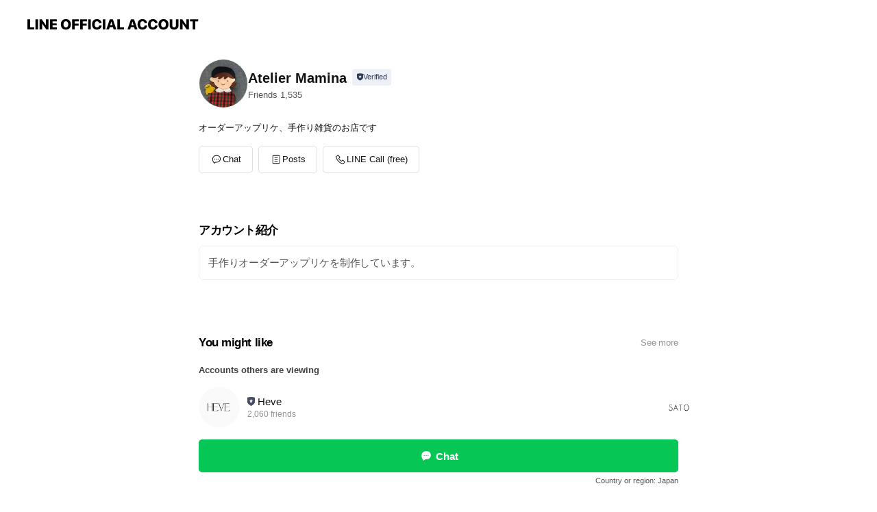

--- FILE ---
content_type: text/html; charset=utf-8
request_url: https://page.line.me/yur7915u?openerPlatform=liff&openerKey=profileRecommend
body_size: 11040
content:
<!DOCTYPE html><html lang="en"><script id="oa-script-list" type="application/json">https://page.line-scdn.net/_next/static/chunks/pages/_app-c0b699a9d6347812.js,https://page.line-scdn.net/_next/static/chunks/pages/%5BsearchId%5D-b8e443852bbb5573.js</script><head><meta charSet="UTF-8"/><meta name="viewport" content="width=device-width,initial-scale=1,minimum-scale=1,maximum-scale=1,user-scalable=no,viewport-fit=cover"/><link rel="apple-touch-icon" sizes="180x180" href="https://page.line-scdn.net/favicons/apple-touch-icon.png"/><link rel="icon" type="image/png" sizes="32x32" href="https://page.line-scdn.net/favicons/favicon-32x32.png"/><link rel="icon" type="image/png" sizes="16x16" href="https://page.line-scdn.net/favicons/favicon-16x16.png&quot;"/><link rel="mask-icon" href="https://page.line-scdn.net/favicons/safari-pinned-tab.svg" color="#4ecd00"/><link rel="shortcut icon" href="https://page.line-scdn.net/favicons/favicon.ico"/><meta name="theme-color" content="#ffffff"/><meta property="og:image" content="https://page-share.line.me//%40yur7915u/global/og_image.png?ts=1769455516364"/><meta name="twitter:card" content="summary_large_image"/><link rel="stylesheet" href="https://unpkg.com/swiper@6.8.1/swiper-bundle.min.css"/><title>Atelier Mamina | LINE Official Account</title><meta property="og:title" content="Atelier Mamina | LINE Official Account"/><meta name="twitter:title" content="Atelier Mamina | LINE Official Account"/><link rel="canonical" href="https://page.line.me/yur7915u"/><meta property="line:service_name" content="Official Account"/><meta name="description" content="Atelier Mamina&#x27;s LINE official account profile page. Add them as a friend for the latest news."/><meta name="next-head-count" content="17"/><link rel="preload" href="https://page.line-scdn.net/_next/static/css/5066c0effeea9cdd.css" as="style"/><link rel="stylesheet" href="https://page.line-scdn.net/_next/static/css/5066c0effeea9cdd.css" data-n-g=""/><link rel="preload" href="https://page.line-scdn.net/_next/static/css/32cf1b1e6f7e57c2.css" as="style"/><link rel="stylesheet" href="https://page.line-scdn.net/_next/static/css/32cf1b1e6f7e57c2.css" data-n-p=""/><noscript data-n-css=""></noscript><script defer="" nomodule="" src="https://page.line-scdn.net/_next/static/chunks/polyfills-c67a75d1b6f99dc8.js"></script><script src="https://page.line-scdn.net/_next/static/chunks/webpack-53e0f634be95aa19.js" defer=""></script><script src="https://page.line-scdn.net/_next/static/chunks/framework-5d5971fdfab04833.js" defer=""></script><script src="https://page.line-scdn.net/_next/static/chunks/main-34d3f9ccc87faeb3.js" defer=""></script><script src="https://page.line-scdn.net/_next/static/chunks/e893f787-81841bf25f7a5b4d.js" defer=""></script><script src="https://page.line-scdn.net/_next/static/chunks/fd0ff8c8-d43e8626c80b2f59.js" defer=""></script><script src="https://page.line-scdn.net/_next/static/chunks/518-b33b01654ebc3704.js" defer=""></script><script src="https://page.line-scdn.net/_next/static/chunks/421-6db75eee1ddcc32a.js" defer=""></script><script src="https://page.line-scdn.net/_next/static/chunks/35-fb8646fb484f619c.js" defer=""></script><script src="https://page.line-scdn.net/_next/static/chunks/840-7f91c406241fc0b6.js" defer=""></script><script src="https://page.line-scdn.net/_next/static/chunks/137-ae3cbf072ff48020.js" defer=""></script><script src="https://page.line-scdn.net/_next/static/chunks/124-86d261272c7b9cdd.js" defer=""></script><script src="https://page.line-scdn.net/_next/static/chunks/693-01dc988928332a88.js" defer=""></script><script src="https://page.line-scdn.net/_next/static/chunks/716-15a06450f7be7982.js" defer=""></script><script src="https://page.line-scdn.net/_next/static/chunks/155-8eb63f2603fef270.js" defer=""></script><script src="https://page.line-scdn.net/_next/static/bbauL09QAT8MhModpG-Ma/_buildManifest.js" defer=""></script><script src="https://page.line-scdn.net/_next/static/bbauL09QAT8MhModpG-Ma/_ssgManifest.js" defer=""></script></head><body class=""><div id="__next"><div class="wrap main" style="--profile-button-color:#06c755" data-background="false" data-theme="true" data-js-top="true"><header id="header" class="header header_web"><div class="header_wrap"><span class="header_logo"><svg xmlns="http://www.w3.org/2000/svg" fill="none" viewBox="0 0 250 17" class="header_logo_image" role="img" aria-label="LINE OFFICIAL ACCOUNT" title="LINE OFFICIAL ACCOUNT"><path fill="#000" d="M.118 16V1.204H3.88v11.771h6.121V16zm11.607 0V1.204h3.763V16zm6.009 0V1.204h3.189l5.916 8.541h.072V1.204h3.753V16h-3.158l-5.947-8.634h-.072V16zm15.176 0V1.204h10.14v3.025h-6.377V7.15h5.998v2.83h-5.998v2.994h6.378V16zm23.235.267c-4.491 0-7.3-2.943-7.3-7.66v-.02c0-4.707 2.83-7.65 7.3-7.65 4.502 0 7.311 2.943 7.311 7.65v.02c0 4.717-2.8 7.66-7.311 7.66m0-3.118c2.153 0 3.486-1.763 3.486-4.542v-.02c0-2.8-1.363-4.533-3.486-4.533-2.102 0-3.466 1.723-3.466 4.532v.02c0 2.81 1.354 4.543 3.466 4.543M65.291 16V1.204h10.07v3.025h-6.306v3.373h5.732v2.881h-5.732V16zm11.731 0V1.204h10.07v3.025h-6.307v3.373h5.732v2.881h-5.732V16zm11.73 0V1.204h3.764V16zm12.797.267c-4.44 0-7.198-2.84-7.198-7.67v-.01c0-4.83 2.779-7.65 7.198-7.65 3.866 0 6.542 2.481 6.676 5.793v.103h-3.62l-.021-.154c-.235-1.538-1.312-2.625-3.035-2.625-2.06 0-3.363 1.692-3.363 4.522v.01c0 2.861 1.313 4.563 3.374 4.563 1.63 0 2.789-1.015 3.045-2.666l.02-.112h3.62l-.01.112c-.133 3.312-2.84 5.784-6.686 5.784m8.47-.267V1.204h3.763V16zm5.189 0 4.983-14.796h4.604L129.778 16h-3.947l-.923-3.25h-4.83l-.923 3.25zm7.249-11.577-1.6 5.62h3.271l-1.599-5.62zM131.204 16V1.204h3.763v11.771h6.121V16zm14.868 0 4.983-14.796h4.604L160.643 16h-3.948l-.923-3.25h-4.83L150.02 16zm7.249-11.577-1.599 5.62h3.271l-1.6-5.62zm14.653 11.844c-4.44 0-7.198-2.84-7.198-7.67v-.01c0-4.83 2.779-7.65 7.198-7.65 3.866 0 6.542 2.481 6.675 5.793v.103h-3.619l-.021-.154c-.236-1.538-1.312-2.625-3.035-2.625-2.061 0-3.363 1.692-3.363 4.522v.01c0 2.861 1.312 4.563 3.373 4.563 1.631 0 2.789-1.015 3.046-2.666l.02-.112h3.62l-.01.112c-.134 3.312-2.841 5.784-6.686 5.784m15.258 0c-4.44 0-7.198-2.84-7.198-7.67v-.01c0-4.83 2.778-7.65 7.198-7.65 3.866 0 6.542 2.481 6.675 5.793v.103h-3.619l-.021-.154c-.236-1.538-1.312-2.625-3.035-2.625-2.061 0-3.363 1.692-3.363 4.522v.01c0 2.861 1.312 4.563 3.373 4.563 1.631 0 2.789-1.015 3.046-2.666l.02-.112h3.62l-.011.112c-.133 3.312-2.84 5.784-6.685 5.784m15.36 0c-4.491 0-7.3-2.943-7.3-7.66v-.02c0-4.707 2.83-7.65 7.3-7.65 4.502 0 7.311 2.943 7.311 7.65v.02c0 4.717-2.799 7.66-7.311 7.66m0-3.118c2.154 0 3.487-1.763 3.487-4.542v-.02c0-2.8-1.364-4.533-3.487-4.533-2.102 0-3.466 1.723-3.466 4.532v.02c0 2.81 1.354 4.543 3.466 4.543m15.514 3.118c-3.855 0-6.367-2.184-6.367-5.517V1.204h3.763v9.187c0 1.723.923 2.758 2.615 2.758 1.681 0 2.604-1.035 2.604-2.758V1.204h3.763v9.546c0 3.322-2.491 5.517-6.378 5.517M222.73 16V1.204h3.189l5.916 8.541h.072V1.204h3.753V16h-3.158l-5.947-8.634h-.072V16zm18.611 0V4.229h-4.081V1.204h11.915v3.025h-4.081V16z"></path></svg></span></div></header><div class="container"><div data-intersection-target="profileFace" class="_root_f63qr_2 _modeLiffApp_f63qr_155"><div class="_account_f63qr_11"><div class="_accountHead_f63qr_16"><div class="_accountHeadIcon_f63qr_22"><a class="_accountHeadIconLink_f63qr_31" href="/yur7915u/profile/img"><div class="_root_19dwp_1"><img class="_thumbnailImage_19dwp_8" src="https://profile.line-scdn.net/0hR1_uSGIQDR5iDCX9OpZySV5JA3MVIgtWGmgSL04EVn5NbkxBXD1DeRMOASsbaEkdXGNDcUMJW31O/preview" alt="Show profile photo" width="70" height="70"/></div></a></div><div class="_accountHeadContents_f63qr_34"><h1 class="_accountHeadTitle_f63qr_37"><span class="_accountHeadTitleText_f63qr_51">Atelier Mamina</span><button type="button" class="_accountHeadBadge_f63qr_54" aria-label="Show account info"><span class="_root_4p75h_1 _typeCertified_4p75h_20"><span class="_icon_4p75h_17"><span role="img" aria-label="Verification status" class="la labs _iconImage_4p75h_17" style="width:11px;aspect-ratio:1;display:inline-grid;place-items:stretch"><svg xmlns="http://www.w3.org/2000/svg" data-laicon-version="10.2" viewBox="0 0 20 20" fill="currentColor"><g transform="translate(-2 -2)"><path d="M12 2.5c-3.7 0-6.7.7-7.8 1-.3.2-.5.5-.5.8v8.9c0 3.2 4.2 6.3 8 8.2.1 0 .2.1.3.1s.2 0 .3-.1c3.9-1.9 8-5 8-8.2V4.3c0-.3-.2-.6-.5-.7-1.1-.3-4.1-1.1-7.8-1.1zm0 4.2 1.2 2.7 2.7.3-1.9 2 .4 2.8-2.4-1.2-2.4 1.3.4-2.8-1.9-2 2.7-.3L12 6.7z"/></g></svg></span></span><span class="_label_4p75h_42">Verified</span></span></button></h1><div class="_accountHeadSubTexts_f63qr_58"><p class="_accountHeadSubText_f63qr_58">Friends<!-- --> <!-- -->1,535</p></div></div></div><div class="_accountInfo_f63qr_73"><p class="_accountInfoText_f63qr_85">オーダーアップリケ、手作り雑貨のお店です</p></div><div class="_actionButtons_f63qr_152"><div><div class="_root_1nhde_1"><button type="button" class="_button_1nhde_9"><span class="_icon_1nhde_31"><span role="img" class="la lar" style="width:14px;aspect-ratio:1;display:inline-grid;place-items:stretch"><svg xmlns="http://www.w3.org/2000/svg" data-laicon-version="15.0" viewBox="0 0 20 20" fill="currentColor"><g transform="translate(-2 -2)"><path d="M11.8722 10.2255a.9.9 0 1 0 0 1.8.9.9 0 0 0 0-1.8Zm-3.5386 0a.9.9 0 1 0 0 1.8.9.9 0 0 0 0-1.8Zm7.0767 0a.9.9 0 1 0 0 1.8.9.9 0 0 0 0-1.8Z"/><path d="M6.5966 6.374c-1.256 1.2676-1.988 3.1338-1.988 5.5207 0 2.8387 1.6621 5.3506 2.8876 6.8107.6247-.8619 1.6496-1.7438 3.2265-1.7444h.0015l2.2892-.0098h.0028c3.4682 0 6.2909-2.8223 6.2909-6.2904 0-1.9386-.7072-3.4895-1.9291-4.5632C16.1475 5.0163 14.3376 4.37 12.0582 4.37c-2.3602 0-4.2063.7369-5.4616 2.004Zm-.9235-.915C7.2185 3.8991 9.4223 3.07 12.0582 3.07c2.5189 0 4.6585.7159 6.1779 2.051 1.5279 1.3427 2.371 3.2622 2.371 5.5398 0 4.1857-3.4041 7.5896-7.5894 7.5904h-.0015l-2.2892.0098h-.0028c-1.33 0-2.114.9634-2.5516 1.8265l-.4192.8269-.6345-.676c-1.2252-1.3055-3.8103-4.4963-3.8103-8.3437 0-2.6555.8198-4.8767 2.3645-6.4358Z"/></g></svg></span></span><span class="_label_1nhde_14">Chat</span></button></div><div class="_root_1nhde_1"><a role="button" href="https://line.me/R/home/public/main?id=yur7915u&amp;utm_source=businessprofile&amp;utm_medium=action_btn" class="_button_1nhde_9"><span class="_icon_1nhde_31"><span role="img" class="la lar" style="width:14px;aspect-ratio:1;display:inline-grid;place-items:stretch"><svg xmlns="http://www.w3.org/2000/svg" data-laicon-version="15.0" viewBox="0 0 20 20" fill="currentColor"><g transform="translate(-2 -2)"><path d="M6.0001 4.5104a.35.35 0 0 0-.35.35v14.2792a.35.35 0 0 0 .35.35h12a.35.35 0 0 0 .35-.35V4.8604a.35.35 0 0 0-.35-.35h-12Zm-1.65.35c0-.9112.7387-1.65 1.65-1.65h12c.9113 0 1.65.7388 1.65 1.65v14.2792c0 .9113-.7387 1.65-1.65 1.65h-12c-.9113 0-1.65-.7387-1.65-1.65V4.8604Z"/><path d="M15.0534 12.65H8.9468v-1.3h6.1066v1.3Zm0-3.3413H8.9468v-1.3h6.1066v1.3Zm0 6.6827H8.9468v-1.3h6.1066v1.3Z"/></g></svg></span></span><span class="_label_1nhde_14">Posts</span></a></div><div class="_root_1nhde_1"><button type="button" class="_button_1nhde_9"><span class="_icon_1nhde_31"><span role="img" class="la lar" style="width:14px;aspect-ratio:1;display:inline-grid;place-items:stretch"><svg xmlns="http://www.w3.org/2000/svg" data-laicon-version="15.0" viewBox="0 0 20 20" fill="currentColor"><g transform="translate(-2 -2)"><path d="m7.2948 4.362 2.555 2.888a.137.137 0 0 1-.005.188l-1.771 1.771a.723.723 0 0 0-.183.316.8889.8889 0 0 0-.031.215 1.42 1.42 0 0 0 .038.351c.052.23.16.51.333.836.348.654.995 1.551 2.143 2.699 1.148 1.148 2.045 1.795 2.7 2.144.325.173.605.28.835.332.113.025.233.042.351.038a.8881.8881 0 0 0 .215-.031.7244.7244 0 0 0 .316-.183l1.771-1.772a.1367.1367 0 0 1 .188-.005l2.889 2.556a.9241.9241 0 0 1 .04 1.346l-1.5 1.5c-.11.11-.4.28-.93.358-.516.076-1.21.058-2.06-.153-1.7-.422-4.002-1.608-6.67-4.276-2.667-2.667-3.853-4.97-4.275-6.668-.21-.851-.23-1.545-.153-2.06.079-.53.248-.821.358-.93l1.5-1.501a.9239.9239 0 0 1 1.346.04v.001Zm.973-.862a2.224 2.224 0 0 0-3.238-.099l-1.5 1.5c-.376.377-.623.97-.725 1.66-.104.707-.068 1.573.178 2.564.492 1.982 1.827 4.484 4.618 7.274 2.79 2.791 5.292 4.126 7.275 4.618.99.246 1.856.282 2.563.178.69-.102 1.283-.349 1.66-.725l1.5-1.5a2.2247 2.2247 0 0 0 .4408-2.5167 2.2252 2.2252 0 0 0-.5398-.7213l-2.889-2.557a1.4369 1.4369 0 0 0-1.968.06l-1.565 1.565a2.7941 2.7941 0 0 1-.393-.177c-.509-.27-1.305-.828-2.392-1.915-1.087-1.088-1.644-1.883-1.915-2.392a2.6894 2.6894 0 0 1-.177-.393l1.564-1.565c.537-.537.563-1.4.06-1.968L8.2678 3.5Z"/></g></svg></span></span><span class="_label_1nhde_14">LINE Call (free)</span></button></div></div></div></div></div><div class="content"><div class="ldsg-tab plugin_tab" data-flexible="flexible" style="--tab-indicator-position:0px;--tab-indicator-width:0px" id="tablist"><div class="tab-content"><div class="tab-content-inner"><div class="tab-list" role="tablist"><a aria-selected="true" role="tab" class="tab-list-item" tabindex="0"><span class="text">アカウント紹介</span></a><a aria-selected="false" role="tab" class="tab-list-item"><span class="text">You might like</span></a></div><div class="tab-indicator"></div></div></div></div><section class="section section_text" id="plugin-signboard-77910544374580" data-js-plugin="signboard"><h2 class="title_section" data-testid="plugin-header"><span class="title">アカウント紹介</span></h2><div class="text_plugin"><div class="text_plugin_desc"><div class="text_area"><p class="text">手作りオーダーアップリケを制作しています。</p></div></div></div></section><section class="section section_coupon" id="plugin-coupon-82394387537740" data-js-plugin="coupon"></section><section class="section section_recommend" id="plugin-recommendation-RecommendationPlugin" data-js-plugin="recommendation"><a target="_self" rel="noopener" href="https://liff.line.me/1654867680-wGKa63aV/?utm_source=oaprofile&amp;utm_medium=recommend" class="link"><h2 class="title_section" data-testid="plugin-header"><span class="title">You might like</span><span class="text_more">See more</span></h2></a><section class="RecommendationPlugin_subSection__nWfpQ"><h3 class="RecommendationPlugin_subTitle__EGDML">Accounts others are viewing</h3><div class="swiper-container"><div class="swiper-wrapper"><div class="swiper-slide"><div class="recommend_list"><div class="recommend_item" id="recommend-item-1"><a target="_self" rel="noopener" href="https://page.line.me/825rposb?openerPlatform=liff&amp;openerKey=profileRecommend" class="link"><div class="thumb"><img src="https://profile.line-scdn.net/0hVKopLF5mCWRSCRZm4YZ2M25MBwklJw8sKmoRBSAIU1MrPx5mamwWAX9eAlF_MEo6Zz1AAHNaVVwq/preview" class="image" alt=""/></div><div class="info"><strong class="info_name"><i class="icon_certified"></i>Heve</strong><div class="info_detail"><span class="friend">2,060 friends</span></div></div></a></div><div class="recommend_item" id="recommend-item-2"><a target="_self" rel="noopener" href="https://page.line.me/937bimyj?openerPlatform=liff&amp;openerKey=profileRecommend" class="link"><div class="thumb"><img src="https://profile.line-scdn.net/0hzQeenOMWJX5YHDVocRBaKWRZKxMvMiM2IHlqSy4Ye0xwfjcsN3hrEXlILEtxe2suYy9tEHUdfBlz/preview" class="image" alt=""/></div><div class="info"><strong class="info_name"><i class="icon_certified"></i>OHGA</strong><div class="info_detail"><span class="friend">4,271 friends</span></div></div></a></div><div class="recommend_item" id="recommend-item-3"><a target="_self" rel="noopener" href="https://page.line.me/366okfwg?openerPlatform=liff&amp;openerKey=profileRecommend" class="link"><div class="thumb"><img src="https://profile.line-scdn.net/0hYw7BWHlLBlgKOxgage15DzZ-CDV9FQAQcl9BbXpoW28gWEMIZl1KOHw7WzwhWxUGPglLOyw7Cm4j/preview" class="image" alt=""/></div><div class="info"><strong class="info_name"><i class="icon_certified"></i>HAILEE</strong><div class="info_detail"><span class="friend">763 friends</span></div></div></a></div></div></div><div class="swiper-slide"><div class="recommend_list"><div class="recommend_item" id="recommend-item-4"><a target="_self" rel="noopener" href="https://page.line.me/227zqchf?openerPlatform=liff&amp;openerKey=profileRecommend" class="link"><div class="thumb"><img src="https://profile.line-scdn.net/0hKUtVqlYVFHpJLwR7OXNrLXVqGhc-ARIyMRtcH2UrGklhG1J_dUhYHDl9Tk40TAd5IUFYGmgpTE0x/preview" class="image" alt=""/></div><div class="info"><strong class="info_name"><i class="icon_certified"></i>SATOKA</strong><div class="info_detail"><span class="friend">749 friends</span></div><div class="common_label"><strong class="label"><i class="icon"><svg width="12" height="12" viewBox="0 0 12 12" fill="none" xmlns="http://www.w3.org/2000/svg"><path fill-rule="evenodd" clip-rule="evenodd" d="M1.675 2.925v6.033h.926l.923-.923.923.923h5.878V2.925H4.447l-.923.923-.923-.923h-.926zm-.85-.154c0-.384.312-.696.696-.696h1.432l.571.571.572-.571h6.383c.385 0 .696.312.696.696v6.341a.696.696 0 01-.696.696H4.096l-.572-.571-.571.571H1.52a.696.696 0 01-.696-.696V2.771z" fill="#777"></path><path fill-rule="evenodd" clip-rule="evenodd" d="M3.025 4.909v-.65h1v.65h-1zm0 1.357v-.65h1v.65h-1zm0 1.358v-.65h1v.65h-1z" fill="#777"></path></svg></i><span class="text">Coupons</span></strong></div></div></a></div><div class="recommend_item" id="recommend-item-5"><a target="_self" rel="noopener" href="https://page.line.me/142mczpq?openerPlatform=liff&amp;openerKey=profileRecommend" class="link"><div class="thumb"><img src="https://profile.line-scdn.net/0hPpHP1gJdD191KR-GikZwCElsATICBwkXDRpAOFMoUG4NEB8BSk0VbgIqUzpaSk4PSUhIblghATpd/preview" class="image" alt=""/></div><div class="info"><strong class="info_name"><i class="icon_certified"></i>PIBC Official</strong><div class="info_detail"><span class="friend">1,128 friends</span></div></div></a></div><div class="recommend_item" id="recommend-item-6"><a target="_self" rel="noopener" href="https://page.line.me/odg5621e?openerPlatform=liff&amp;openerKey=profileRecommend" class="link"><div class="thumb"><img src="https://profile.line-scdn.net/0hWg5AF737CEgIOCILpXh3HzR9BiV_Fg4AcAwXKC1vXigtCxgfNVZOeS5rVipyWh9MPAtHK35vAngh/preview" class="image" alt=""/></div><div class="info"><strong class="info_name"><i class="icon_certified"></i>yori</strong><div class="info_detail"><span class="friend">15,789 friends</span></div><div class="common_label"><strong class="label"><i class="icon"><svg width="12" height="12" viewBox="0 0 12 12" fill="none" xmlns="http://www.w3.org/2000/svg"><path fill-rule="evenodd" clip-rule="evenodd" d="M1.675 2.925v6.033h.926l.923-.923.923.923h5.878V2.925H4.447l-.923.923-.923-.923h-.926zm-.85-.154c0-.384.312-.696.696-.696h1.432l.571.571.572-.571h6.383c.385 0 .696.312.696.696v6.341a.696.696 0 01-.696.696H4.096l-.572-.571-.571.571H1.52a.696.696 0 01-.696-.696V2.771z" fill="#777"></path><path fill-rule="evenodd" clip-rule="evenodd" d="M3.025 4.909v-.65h1v.65h-1zm0 1.357v-.65h1v.65h-1zm0 1.358v-.65h1v.65h-1z" fill="#777"></path></svg></i><span class="text">Coupons</span></strong><strong class="label"><i class="icon"><svg width="13" height="12" viewBox="0 0 13 12" fill="none" xmlns="http://www.w3.org/2000/svg"><path fill-rule="evenodd" clip-rule="evenodd" d="M11.1 2.14H2.7a.576.576 0 00-.575.576v6.568c0 .317.258.575.575.575h8.4a.576.576 0 00.575-.575V2.716a.576.576 0 00-.575-.575zm-.076 2.407V9.21h-8.25V4.547h8.25zm0-.65V2.791h-8.25v1.106h8.25z" fill="#777"></path><path d="M11.024 9.209v.1h.1v-.1h-.1zm0-4.662h.1v-.1h-.1v.1zM2.774 9.21h-.1v.1h.1v-.1zm0-4.662v-.1h-.1v.1h.1zm8.25-.65v.1h.1v-.1h-.1zm0-1.106h.1v-.1h-.1v.1zm-8.25 0v-.1h-.1v.1h.1zm0 1.106h-.1v.1h.1v-.1zM2.7 2.241h8.4v-.2H2.7v.2zm-.475.475c0-.262.213-.475.475-.475v-.2a.676.676 0 00-.675.675h.2zm0 6.568V2.716h-.2v6.568h.2zm.475.475a.476.476 0 01-.475-.475h-.2c0 .372.303.675.675.675v-.2zm8.4 0H2.7v.2h8.4v-.2zm.475-.475a.476.476 0 01-.475.475v.2a.676.676 0 00.675-.675h-.2zm0-6.568v6.568h.2V2.716h-.2zM11.1 2.24c.262 0 .475.213.475.475h.2a.676.676 0 00-.675-.675v.2zm.024 6.968V4.547h-.2V9.21h.2zm-8.35.1h8.25v-.2h-8.25v.2zm-.1-4.762V9.21h.2V4.547h-.2zm8.35-.1h-8.25v.2h8.25v-.2zm.1-.55V2.791h-.2v1.106h.2zm-.1-1.206h-8.25v.2h8.25v-.2zm-8.35.1v1.106h.2V2.791h-.2zm.1 1.206h8.25v-.2h-8.25v.2zm6.467 2.227l-.296.853-.904.019.72.545-.261.865.741-.516.742.516-.262-.865.72-.545-.903-.019-.297-.853z" fill="#777"></path></svg></i><span class="text">Reward card</span></strong></div></div></a></div></div></div><div class="swiper-slide"><div class="recommend_list"><div class="recommend_item" id="recommend-item-7"><a target="_self" rel="noopener" href="https://page.line.me/497srxkj?openerPlatform=liff&amp;openerKey=profileRecommend" class="link"><div class="thumb"><img src="https://profile.line-scdn.net/0hJKTO5qUSFWRpNgsza2xqM1VzGwkeGBMsEQUPVk0yHFVDAgAzB1cIB0gyQgdEVlY6AgNfUB42TAMW/preview" class="image" alt=""/></div><div class="info"><strong class="info_name"><i class="icon_certified"></i>Lig.</strong><div class="info_detail"><span class="friend">528 friends</span></div></div></a></div><div class="recommend_item" id="recommend-item-8"><a target="_self" rel="noopener" href="https://page.line.me/125qxsye?openerPlatform=liff&amp;openerKey=profileRecommend" class="link"><div class="thumb"><img src="https://profile.line-scdn.net/0hNxNLRHsDEVdzNQLF48puAE9wHzoEGxcfC1pXZFcyGGYMAQQHHFcOMgJlRmBXAwFVTANbZgEwSmIL/preview" class="image" alt=""/></div><div class="info"><strong class="info_name"><i class="icon_certified"></i>PHOTO STUDIO MELLOW</strong><div class="info_detail"><span class="friend">1,077 friends</span></div></div></a></div><div class="recommend_item" id="recommend-item-9"><a target="_self" rel="noopener" href="https://page.line.me/krq5754l?openerPlatform=liff&amp;openerKey=profileRecommend" class="link"><div class="thumb"><img src="https://profile.line-scdn.net/0hV8IvtVInCRd0DyE7AKB2QEhKB3oDIQ9fDGgWI1UKVCRQPkcVTG5PeVVdVHUKPRxCTz5CclQLViAK/preview" class="image" alt=""/></div><div class="info"><strong class="info_name"><i class="icon_certified"></i>代々木公園アートスタジオ</strong><div class="info_detail"><span class="friend">521 friends</span></div></div></a></div></div></div><div class="swiper-slide"><div class="recommend_list"><div class="recommend_item" id="recommend-item-10"><a target="_self" rel="noopener" href="https://page.line.me/284prebs?openerPlatform=liff&amp;openerKey=profileRecommend" class="link"><div class="thumb"><img src="https://profile.line-scdn.net/0hst8Yzto1LFsFID7hoTlTDDllIjZyDioTfRJlPyUjJWl7QGgNOBY3aHBzdm8vFGJZbkE3PyFwdGMr/preview" class="image" alt=""/></div><div class="info"><strong class="info_name"><i class="icon_certified"></i>馬渕教室高校受験コース芦屋校</strong><div class="info_detail"><span class="friend">472 friends</span></div></div></a></div><div class="recommend_item" id="recommend-item-11"><a target="_self" rel="noopener" href="https://page.line.me/994horha?openerPlatform=liff&amp;openerKey=profileRecommend" class="link"><div class="thumb"><img src="https://profile.line-scdn.net/0hYIgeZBdxBmZaHBSGjaZ5MWZZCAstMgAuIihPBn4YWVB_KhMwMnxBVS9OCgMlKxNkZngcVHwaDAZz/preview" class="image" alt=""/></div><div class="info"><strong class="info_name"><i class="icon_certified"></i>ピグマリオン学院</strong><div class="info_detail"><span class="friend">183 friends</span></div></div></a></div><div class="recommend_item" id="recommend-item-12"><a target="_self" rel="noopener" href="https://page.line.me/672wrqah?openerPlatform=liff&amp;openerKey=profileRecommend" class="link"><div class="thumb"><img src="https://profile.line-scdn.net/0hre54MJYlLUoITQQIbDdSHTQIIyd_YysCcCs1KHpLIyl1LWwaNChkeyRLenlwLThIZixify0eenon/preview" class="image" alt=""/></div><div class="info"><strong class="info_name"><i class="icon_certified"></i>ANYplace</strong><div class="info_detail"><span class="friend">1,189 friends</span></div></div></a></div></div></div><div class="swiper-slide"><div class="recommend_list"><div class="recommend_item" id="recommend-item-13"><a target="_self" rel="noopener" href="https://page.line.me/136vyzts?openerPlatform=liff&amp;openerKey=profileRecommend" class="link"><div class="thumb"><img src="https://profile.line-scdn.net/0hWwh7fInnCFhVThlvUcV3D2kLBjUiYA4QLSlFPiMeXz0rfU9bPHhDN3dOUj1-Lk8JbikQPyQeUG98/preview" class="image" alt=""/></div><div class="info"><strong class="info_name"><i class="icon_certified"></i>LINKABLE</strong><div class="info_detail"><span class="friend">2,191 friends</span></div></div></a></div><div class="recommend_item" id="recommend-item-14"><a target="_self" rel="noopener" href="https://page.line.me/614jvnge?openerPlatform=liff&amp;openerKey=profileRecommend" class="link"><div class="thumb"><img src="https://profile.line-scdn.net/0h-_hpLi5wcnBVCWNec24NJ2lMfB0iJ3Q4LT89QiALLhN8PzNxPTpoECcOLkhwPzVxYG0-FyUJL0F8/preview" class="image" alt=""/></div><div class="info"><strong class="info_name"><i class="icon_certified"></i>THE HANY Bijoux</strong><div class="info_detail"><span class="friend">2,190 friends</span></div></div></a></div><div class="recommend_item" id="recommend-item-15"><a target="_self" rel="noopener" href="https://page.line.me/079pxugj?openerPlatform=liff&amp;openerKey=profileRecommend" class="link"><div class="thumb"><img src="https://profile.line-scdn.net/0hpyPI7aW_L1ZtMD0gESNQAVF1ITsaHikeFVRoYxowJjZDAD9SUwI1OEo4ImFABW4FWF5kZxowIWZJ/preview" class="image" alt=""/></div><div class="info"><strong class="info_name"><i class="icon_certified"></i>Jacadi / ジャカディ</strong><div class="info_detail"><span class="friend">9,394 friends</span></div></div></a></div></div></div><div class="swiper-slide"><div class="recommend_list"><div class="recommend_item" id="recommend-item-16"><a target="_self" rel="noopener" href="https://page.line.me/942cmxar?openerPlatform=liff&amp;openerKey=profileRecommend" class="link"><div class="thumb"><img src="https://profile.line-scdn.net/0h6-zQZfxMaQJHKHdJ7pIWVXttZ28wBm9KPx10ZjJ_NzptHy1QLEcmbGIhZDY9H3wHe0wiNmp6YjJi/preview" class="image" alt=""/></div><div class="info"><strong class="info_name"><i class="icon_certified"></i>SHE Tokyo</strong><div class="info_detail"><span class="friend">401 friends</span></div></div></a></div><div class="recommend_item" id="recommend-item-17"><a target="_self" rel="noopener" href="https://page.line.me/118wupcb?openerPlatform=liff&amp;openerKey=profileRecommend" class="link"><div class="thumb"><img src="https://profile.line-scdn.net/0hAbOefUdUHk1yHA4lqm9hGk5ZECAFMhgFCioBLV8eQHgIflgfSX5YLlAdQS9cJFAeTShQLwQZSXlZ/preview" class="image" alt=""/></div><div class="info"><strong class="info_name"><i class="icon_certified"></i>ヨーロッパ子供服 ルルエミュ</strong><div class="info_detail"><span class="friend">271 friends</span></div></div></a></div><div class="recommend_item" id="recommend-item-18"><a target="_self" rel="noopener" href="https://page.line.me/422wmeod?openerPlatform=liff&amp;openerKey=profileRecommend" class="link"><div class="thumb"><img src="https://profile.line-scdn.net/0hdoiFb7mRO0BUPy0-qi5EF2h6NS0jET0ILFlxIXlqNSJ7X35GbVtyJXk5YCcsDnkVYQpydXg_ZHgt/preview" class="image" alt=""/></div><div class="info"><strong class="info_name"><i class="icon_certified"></i>カネアオ</strong><div class="info_detail"><span class="friend">1,713 friends</span></div></div></a></div></div></div><div class="swiper-slide"><div class="recommend_list"><div class="recommend_item" id="recommend-item-19"><a target="_self" rel="noopener" href="https://page.line.me/922pngzu?openerPlatform=liff&amp;openerKey=profileRecommend" class="link"><div class="thumb"><img src="https://profile.line-scdn.net/0hWy_Zf9_zCFZiIx6RvYx3AV5mBjsVDQ4eGkBCNUclA2AdFxsCVk1DMUR2XmFOQEwJW0xPOEImAmBM/preview" class="image" alt=""/></div><div class="info"><strong class="info_name"><i class="icon_certified"></i>Magic Key</strong><div class="info_detail"><span class="friend">1,391 friends</span></div></div></a></div><div class="recommend_item" id="recommend-item-20"><a target="_self" rel="noopener" href="https://page.line.me/239gbgoo?openerPlatform=liff&amp;openerKey=profileRecommend" class="link"><div class="thumb"><img src="https://profile.line-scdn.net/0hZku2-rWdBURISxT7kGZ6E3QOCyk_ZQMMMCxPcGsYCCdjLBEUJypKK2wcWCFsfksad39IIGtPCXw3/preview" class="image" alt=""/></div><div class="info"><strong class="info_name"><i class="icon_certified"></i>JumpstartEngお問い合わせ窓口</strong><div class="info_detail"><span class="friend">365 friends</span></div></div></a></div><div class="recommend_item" id="recommend-item-21"><a target="_self" rel="noopener" href="https://page.line.me/667jmore?openerPlatform=liff&amp;openerKey=profileRecommend" class="link"><div class="thumb"><img src="https://profile.line-scdn.net/0hfpjFkd5tOV9XPymgz11GCGt6NzIgET8XL1B3PCc3NW0oWy1bbgwhO3M_YD8tCHldPFkjPHJobm94/preview" class="image" alt=""/></div><div class="info"><strong class="info_name"><i class="icon_certified"></i>U andel</strong><div class="info_detail"><span class="friend">835 friends</span></div></div></a></div></div></div><div class="button_more" slot="wrapper-end"><a target="_self" rel="noopener" href="https://liff.line.me/1654867680-wGKa63aV/?utm_source=oaprofile&amp;utm_medium=recommend" class="link"><i class="icon_more"></i>See more</a></div></div></div></section></section><div class="go_top"><a class="btn_top"><span class="icon"><svg xmlns="http://www.w3.org/2000/svg" width="10" height="11" viewBox="0 0 10 11"><g fill="#111"><path d="M1.464 6.55L.05 5.136 5 .186 6.414 1.6z"></path><path d="M9.95 5.136L5 .186 3.586 1.6l4.95 4.95z"></path><path d="M6 1.507H4v9.259h2z"></path></g></svg></span><span class="text">Top</span></a></div></div></div><div id="footer" class="footer"><div class="account_info"><span class="text">@yur7915u</span></div><div class="provider_info"><span class="text">© LY Corporation</span><div class="link_group"><a data-testid="link-with-next" class="link" href="/yur7915u/report">Report</a><a target="_self" rel="noopener" href="https://liff.line.me/1654867680-wGKa63aV/?utm_source=LINE&amp;utm_medium=referral&amp;utm_campaign=oa_profile_footer" class="link">Other official accounts</a></div></div></div><div class="floating_bar is_active"><div class="floating_button is_active"><a target="_blank" rel="noopener" data-js-chat-button="true" class="button_profile"><button type="button" class="button button_chat"><div class="button_content"><i class="icon"><svg xmlns="http://www.w3.org/2000/svg" width="39" height="38" viewBox="0 0 39 38"><path fill="#3C3E43" d="M24.89 19.19a1.38 1.38 0 11-.003-2.76 1.38 1.38 0 01.004 2.76m-5.425 0a1.38 1.38 0 110-2.76 1.38 1.38 0 010 2.76m-5.426 0a1.38 1.38 0 110-2.76 1.38 1.38 0 010 2.76m5.71-13.73c-8.534 0-13.415 5.697-13.415 13.532 0 7.834 6.935 13.875 6.935 13.875s1.08-4.113 4.435-4.113c1.163 0 2.147-.016 3.514-.016 6.428 0 11.64-5.211 11.64-11.638 0-6.428-4.573-11.64-13.108-11.64"></path></svg><svg width="20" height="20" viewBox="0 0 20 20" fill="none" xmlns="http://www.w3.org/2000/svg"><path fill-rule="evenodd" clip-rule="evenodd" d="M2.792 9.92c0-4.468 2.862-7.355 7.291-7.355 4.329 0 7.124 2.483 7.124 6.326a6.332 6.332 0 01-6.325 6.325l-1.908.008c-1.122 0-1.777.828-2.129 1.522l-.348.689-.53-.563c-1.185-1.264-3.175-3.847-3.175-6.953zm5.845 1.537h.834V7.024h-.834v1.8H7.084V7.046h-.833v4.434h.833V9.658h1.553v1.8zm4.071-4.405h.834v2.968h-.834V7.053zm-2.09 4.395h.833V8.48h-.834v2.967zm.424-3.311a.542.542 0 110-1.083.542.542 0 010 1.083zm1.541 2.77a.542.542 0 101.084 0 .542.542 0 00-1.084 0z" fill="#fff"></path></svg></i><span class="text">Chat</span></div></button></a></div><div class="region_area">Country or region:<!-- --> <!-- -->Japan</div></div></div></div><script src="https://static.line-scdn.net/liff/edge/versions/2.27.1/sdk.js"></script><script src="https://static.line-scdn.net/uts/edge/stable/uts.js"></script><script id="__NEXT_DATA__" type="application/json">{"props":{"pageProps":{"initialDataString":"{\"lang\":\"en\",\"origin\":\"web\",\"opener\":{},\"device\":\"Desktop\",\"lineAppVersion\":\"\",\"requestedSearchId\":\"yur7915u\",\"openQrModal\":false,\"isBusinessAccountLineMeDomain\":false,\"account\":{\"accountInfo\":{\"id\":\"3255210\",\"countryCode\":\"JP\",\"managingCountryCode\":\"JP\",\"basicSearchId\":\"@yur7915u\",\"subPageId\":\"77910544374613\",\"profileConfig\":{\"activateSearchId\":true,\"activateFollowerCount\":false},\"shareInfoImage\":\"https://page-share.line.me//%40yur7915u/global/og_image.png?ts=1769455516364\",\"friendCount\":1535},\"profile\":{\"type\":\"basic\",\"name\":\"Atelier Mamina\",\"badgeType\":\"certified\",\"profileImg\":{\"original\":\"https://profile.line-scdn.net/0hR1_uSGIQDR5iDCX9OpZySV5JA3MVIgtWGmgSL04EVn5NbkxBXD1DeRMOASsbaEkdXGNDcUMJW31O\",\"thumbs\":{\"xSmall\":\"https://profile.line-scdn.net/0hR1_uSGIQDR5iDCX9OpZySV5JA3MVIgtWGmgSL04EVn5NbkxBXD1DeRMOASsbaEkdXGNDcUMJW31O/preview\",\"small\":\"https://profile.line-scdn.net/0hR1_uSGIQDR5iDCX9OpZySV5JA3MVIgtWGmgSL04EVn5NbkxBXD1DeRMOASsbaEkdXGNDcUMJW31O/preview\",\"mid\":\"https://profile.line-scdn.net/0hR1_uSGIQDR5iDCX9OpZySV5JA3MVIgtWGmgSL04EVn5NbkxBXD1DeRMOASsbaEkdXGNDcUMJW31O/preview\",\"large\":\"https://profile.line-scdn.net/0hR1_uSGIQDR5iDCX9OpZySV5JA3MVIgtWGmgSL04EVn5NbkxBXD1DeRMOASsbaEkdXGNDcUMJW31O/preview\",\"xLarge\":\"https://profile.line-scdn.net/0hR1_uSGIQDR5iDCX9OpZySV5JA3MVIgtWGmgSL04EVn5NbkxBXD1DeRMOASsbaEkdXGNDcUMJW31O/preview\",\"xxLarge\":\"https://profile.line-scdn.net/0hR1_uSGIQDR5iDCX9OpZySV5JA3MVIgtWGmgSL04EVn5NbkxBXD1DeRMOASsbaEkdXGNDcUMJW31O/preview\"}},\"btnList\":[{\"type\":\"chat\",\"color\":\"#3c3e43\",\"chatReplyTimeDisplay\":false},{\"type\":\"home\",\"color\":\"#3c3e43\"},{\"type\":\"call\",\"color\":\"#3c3e43\",\"label\":\"free\",\"callType\":\"oacall\",\"tel\":\"\"}],\"buttonColor\":\"#06c755\",\"info\":{\"statusMsg\":\"オーダーアップリケ、手作り雑貨のお店です\",\"basicInfo\":null},\"oaCallable\":true,\"floatingBarMessageList\":[],\"actionButtonServiceUrls\":[{\"buttonType\":\"HOME\",\"url\":\"https://line.me/R/home/public/main?id=yur7915u\"}],\"displayInformation\":{\"workingTime\":null,\"budget\":null,\"callType\":null,\"oaCallable\":false,\"oaCallAnyway\":false,\"tel\":null,\"website\":null,\"address\":null,\"newAddress\":null,\"oldAddressDeprecated\":false}},\"pluginList\":[{\"type\":\"signboard\",\"id\":\"77910544374580\",\"title\":\"アカウント紹介\",\"content\":{\"item\":{\"type\":\"text\",\"title\":\"アカウント紹介\",\"body\":\"手作りオーダーアップリケを制作しています。\"}}},{\"type\":\"coupon\",\"id\":\"82394387537740\",\"content\":{\"itemList\":[]}},{\"type\":\"rewardCard\",\"id\":\"82394387537741\",\"content\":{\"pluginType\":\"SHOPCARD\",\"pluginId\":82394387537741,\"activate\":true,\"title\":null}},{\"type\":\"recommendation\",\"id\":\"RecommendationPlugin\",\"content\":{\"i2i\":{\"itemList\":[{\"accountId\":\"825rposb\",\"name\":\"Heve\",\"img\":{\"original\":\"https://profile.line-scdn.net/0hVKopLF5mCWRSCRZm4YZ2M25MBwklJw8sKmoRBSAIU1MrPx5mamwWAX9eAlF_MEo6Zz1AAHNaVVwq\",\"thumbs\":{\"xSmall\":\"https://profile.line-scdn.net/0hVKopLF5mCWRSCRZm4YZ2M25MBwklJw8sKmoRBSAIU1MrPx5mamwWAX9eAlF_MEo6Zz1AAHNaVVwq/preview\",\"small\":\"https://profile.line-scdn.net/0hVKopLF5mCWRSCRZm4YZ2M25MBwklJw8sKmoRBSAIU1MrPx5mamwWAX9eAlF_MEo6Zz1AAHNaVVwq/preview\",\"mid\":\"https://profile.line-scdn.net/0hVKopLF5mCWRSCRZm4YZ2M25MBwklJw8sKmoRBSAIU1MrPx5mamwWAX9eAlF_MEo6Zz1AAHNaVVwq/preview\",\"large\":\"https://profile.line-scdn.net/0hVKopLF5mCWRSCRZm4YZ2M25MBwklJw8sKmoRBSAIU1MrPx5mamwWAX9eAlF_MEo6Zz1AAHNaVVwq/preview\",\"xLarge\":\"https://profile.line-scdn.net/0hVKopLF5mCWRSCRZm4YZ2M25MBwklJw8sKmoRBSAIU1MrPx5mamwWAX9eAlF_MEo6Zz1AAHNaVVwq/preview\",\"xxLarge\":\"https://profile.line-scdn.net/0hVKopLF5mCWRSCRZm4YZ2M25MBwklJw8sKmoRBSAIU1MrPx5mamwWAX9eAlF_MEo6Zz1AAHNaVVwq/preview\"}},\"badgeType\":\"certified\",\"friendCount\":2060,\"pluginIconList\":[]},{\"accountId\":\"937bimyj\",\"name\":\"OHGA\",\"img\":{\"original\":\"https://profile.line-scdn.net/0hzQeenOMWJX5YHDVocRBaKWRZKxMvMiM2IHlqSy4Ye0xwfjcsN3hrEXlILEtxe2suYy9tEHUdfBlz\",\"thumbs\":{\"xSmall\":\"https://profile.line-scdn.net/0hzQeenOMWJX5YHDVocRBaKWRZKxMvMiM2IHlqSy4Ye0xwfjcsN3hrEXlILEtxe2suYy9tEHUdfBlz/preview\",\"small\":\"https://profile.line-scdn.net/0hzQeenOMWJX5YHDVocRBaKWRZKxMvMiM2IHlqSy4Ye0xwfjcsN3hrEXlILEtxe2suYy9tEHUdfBlz/preview\",\"mid\":\"https://profile.line-scdn.net/0hzQeenOMWJX5YHDVocRBaKWRZKxMvMiM2IHlqSy4Ye0xwfjcsN3hrEXlILEtxe2suYy9tEHUdfBlz/preview\",\"large\":\"https://profile.line-scdn.net/0hzQeenOMWJX5YHDVocRBaKWRZKxMvMiM2IHlqSy4Ye0xwfjcsN3hrEXlILEtxe2suYy9tEHUdfBlz/preview\",\"xLarge\":\"https://profile.line-scdn.net/0hzQeenOMWJX5YHDVocRBaKWRZKxMvMiM2IHlqSy4Ye0xwfjcsN3hrEXlILEtxe2suYy9tEHUdfBlz/preview\",\"xxLarge\":\"https://profile.line-scdn.net/0hzQeenOMWJX5YHDVocRBaKWRZKxMvMiM2IHlqSy4Ye0xwfjcsN3hrEXlILEtxe2suYy9tEHUdfBlz/preview\"}},\"badgeType\":\"certified\",\"friendCount\":4271,\"pluginIconList\":[]},{\"accountId\":\"366okfwg\",\"name\":\"HAILEE\",\"img\":{\"original\":\"https://profile.line-scdn.net/0hYw7BWHlLBlgKOxgage15DzZ-CDV9FQAQcl9BbXpoW28gWEMIZl1KOHw7WzwhWxUGPglLOyw7Cm4j\",\"thumbs\":{\"xSmall\":\"https://profile.line-scdn.net/0hYw7BWHlLBlgKOxgage15DzZ-CDV9FQAQcl9BbXpoW28gWEMIZl1KOHw7WzwhWxUGPglLOyw7Cm4j/preview\",\"small\":\"https://profile.line-scdn.net/0hYw7BWHlLBlgKOxgage15DzZ-CDV9FQAQcl9BbXpoW28gWEMIZl1KOHw7WzwhWxUGPglLOyw7Cm4j/preview\",\"mid\":\"https://profile.line-scdn.net/0hYw7BWHlLBlgKOxgage15DzZ-CDV9FQAQcl9BbXpoW28gWEMIZl1KOHw7WzwhWxUGPglLOyw7Cm4j/preview\",\"large\":\"https://profile.line-scdn.net/0hYw7BWHlLBlgKOxgage15DzZ-CDV9FQAQcl9BbXpoW28gWEMIZl1KOHw7WzwhWxUGPglLOyw7Cm4j/preview\",\"xLarge\":\"https://profile.line-scdn.net/0hYw7BWHlLBlgKOxgage15DzZ-CDV9FQAQcl9BbXpoW28gWEMIZl1KOHw7WzwhWxUGPglLOyw7Cm4j/preview\",\"xxLarge\":\"https://profile.line-scdn.net/0hYw7BWHlLBlgKOxgage15DzZ-CDV9FQAQcl9BbXpoW28gWEMIZl1KOHw7WzwhWxUGPglLOyw7Cm4j/preview\"}},\"badgeType\":\"certified\",\"friendCount\":763,\"pluginIconList\":[]},{\"accountId\":\"227zqchf\",\"name\":\"SATOKA\",\"img\":{\"original\":\"https://profile.line-scdn.net/0hKUtVqlYVFHpJLwR7OXNrLXVqGhc-ARIyMRtcH2UrGklhG1J_dUhYHDl9Tk40TAd5IUFYGmgpTE0x\",\"thumbs\":{\"xSmall\":\"https://profile.line-scdn.net/0hKUtVqlYVFHpJLwR7OXNrLXVqGhc-ARIyMRtcH2UrGklhG1J_dUhYHDl9Tk40TAd5IUFYGmgpTE0x/preview\",\"small\":\"https://profile.line-scdn.net/0hKUtVqlYVFHpJLwR7OXNrLXVqGhc-ARIyMRtcH2UrGklhG1J_dUhYHDl9Tk40TAd5IUFYGmgpTE0x/preview\",\"mid\":\"https://profile.line-scdn.net/0hKUtVqlYVFHpJLwR7OXNrLXVqGhc-ARIyMRtcH2UrGklhG1J_dUhYHDl9Tk40TAd5IUFYGmgpTE0x/preview\",\"large\":\"https://profile.line-scdn.net/0hKUtVqlYVFHpJLwR7OXNrLXVqGhc-ARIyMRtcH2UrGklhG1J_dUhYHDl9Tk40TAd5IUFYGmgpTE0x/preview\",\"xLarge\":\"https://profile.line-scdn.net/0hKUtVqlYVFHpJLwR7OXNrLXVqGhc-ARIyMRtcH2UrGklhG1J_dUhYHDl9Tk40TAd5IUFYGmgpTE0x/preview\",\"xxLarge\":\"https://profile.line-scdn.net/0hKUtVqlYVFHpJLwR7OXNrLXVqGhc-ARIyMRtcH2UrGklhG1J_dUhYHDl9Tk40TAd5IUFYGmgpTE0x/preview\"}},\"badgeType\":\"certified\",\"friendCount\":749,\"pluginIconList\":[\"coupon\"]},{\"accountId\":\"142mczpq\",\"name\":\"PIBC Official\",\"img\":{\"original\":\"https://profile.line-scdn.net/0hPpHP1gJdD191KR-GikZwCElsATICBwkXDRpAOFMoUG4NEB8BSk0VbgIqUzpaSk4PSUhIblghATpd\",\"thumbs\":{\"xSmall\":\"https://profile.line-scdn.net/0hPpHP1gJdD191KR-GikZwCElsATICBwkXDRpAOFMoUG4NEB8BSk0VbgIqUzpaSk4PSUhIblghATpd/preview\",\"small\":\"https://profile.line-scdn.net/0hPpHP1gJdD191KR-GikZwCElsATICBwkXDRpAOFMoUG4NEB8BSk0VbgIqUzpaSk4PSUhIblghATpd/preview\",\"mid\":\"https://profile.line-scdn.net/0hPpHP1gJdD191KR-GikZwCElsATICBwkXDRpAOFMoUG4NEB8BSk0VbgIqUzpaSk4PSUhIblghATpd/preview\",\"large\":\"https://profile.line-scdn.net/0hPpHP1gJdD191KR-GikZwCElsATICBwkXDRpAOFMoUG4NEB8BSk0VbgIqUzpaSk4PSUhIblghATpd/preview\",\"xLarge\":\"https://profile.line-scdn.net/0hPpHP1gJdD191KR-GikZwCElsATICBwkXDRpAOFMoUG4NEB8BSk0VbgIqUzpaSk4PSUhIblghATpd/preview\",\"xxLarge\":\"https://profile.line-scdn.net/0hPpHP1gJdD191KR-GikZwCElsATICBwkXDRpAOFMoUG4NEB8BSk0VbgIqUzpaSk4PSUhIblghATpd/preview\"}},\"badgeType\":\"certified\",\"friendCount\":1128,\"pluginIconList\":[]},{\"accountId\":\"odg5621e\",\"name\":\"yori\",\"img\":{\"original\":\"https://profile.line-scdn.net/0hWg5AF737CEgIOCILpXh3HzR9BiV_Fg4AcAwXKC1vXigtCxgfNVZOeS5rVipyWh9MPAtHK35vAngh\",\"thumbs\":{\"xSmall\":\"https://profile.line-scdn.net/0hWg5AF737CEgIOCILpXh3HzR9BiV_Fg4AcAwXKC1vXigtCxgfNVZOeS5rVipyWh9MPAtHK35vAngh/preview\",\"small\":\"https://profile.line-scdn.net/0hWg5AF737CEgIOCILpXh3HzR9BiV_Fg4AcAwXKC1vXigtCxgfNVZOeS5rVipyWh9MPAtHK35vAngh/preview\",\"mid\":\"https://profile.line-scdn.net/0hWg5AF737CEgIOCILpXh3HzR9BiV_Fg4AcAwXKC1vXigtCxgfNVZOeS5rVipyWh9MPAtHK35vAngh/preview\",\"large\":\"https://profile.line-scdn.net/0hWg5AF737CEgIOCILpXh3HzR9BiV_Fg4AcAwXKC1vXigtCxgfNVZOeS5rVipyWh9MPAtHK35vAngh/preview\",\"xLarge\":\"https://profile.line-scdn.net/0hWg5AF737CEgIOCILpXh3HzR9BiV_Fg4AcAwXKC1vXigtCxgfNVZOeS5rVipyWh9MPAtHK35vAngh/preview\",\"xxLarge\":\"https://profile.line-scdn.net/0hWg5AF737CEgIOCILpXh3HzR9BiV_Fg4AcAwXKC1vXigtCxgfNVZOeS5rVipyWh9MPAtHK35vAngh/preview\"}},\"badgeType\":\"certified\",\"friendCount\":15789,\"pluginIconList\":[\"coupon\",\"rewardCard\"]},{\"accountId\":\"497srxkj\",\"name\":\"Lig.\",\"img\":{\"original\":\"https://profile.line-scdn.net/0hJKTO5qUSFWRpNgsza2xqM1VzGwkeGBMsEQUPVk0yHFVDAgAzB1cIB0gyQgdEVlY6AgNfUB42TAMW\",\"thumbs\":{\"xSmall\":\"https://profile.line-scdn.net/0hJKTO5qUSFWRpNgsza2xqM1VzGwkeGBMsEQUPVk0yHFVDAgAzB1cIB0gyQgdEVlY6AgNfUB42TAMW/preview\",\"small\":\"https://profile.line-scdn.net/0hJKTO5qUSFWRpNgsza2xqM1VzGwkeGBMsEQUPVk0yHFVDAgAzB1cIB0gyQgdEVlY6AgNfUB42TAMW/preview\",\"mid\":\"https://profile.line-scdn.net/0hJKTO5qUSFWRpNgsza2xqM1VzGwkeGBMsEQUPVk0yHFVDAgAzB1cIB0gyQgdEVlY6AgNfUB42TAMW/preview\",\"large\":\"https://profile.line-scdn.net/0hJKTO5qUSFWRpNgsza2xqM1VzGwkeGBMsEQUPVk0yHFVDAgAzB1cIB0gyQgdEVlY6AgNfUB42TAMW/preview\",\"xLarge\":\"https://profile.line-scdn.net/0hJKTO5qUSFWRpNgsza2xqM1VzGwkeGBMsEQUPVk0yHFVDAgAzB1cIB0gyQgdEVlY6AgNfUB42TAMW/preview\",\"xxLarge\":\"https://profile.line-scdn.net/0hJKTO5qUSFWRpNgsza2xqM1VzGwkeGBMsEQUPVk0yHFVDAgAzB1cIB0gyQgdEVlY6AgNfUB42TAMW/preview\"}},\"badgeType\":\"certified\",\"friendCount\":528,\"pluginIconList\":[]},{\"accountId\":\"125qxsye\",\"name\":\"PHOTO STUDIO MELLOW\",\"img\":{\"original\":\"https://profile.line-scdn.net/0hNxNLRHsDEVdzNQLF48puAE9wHzoEGxcfC1pXZFcyGGYMAQQHHFcOMgJlRmBXAwFVTANbZgEwSmIL\",\"thumbs\":{\"xSmall\":\"https://profile.line-scdn.net/0hNxNLRHsDEVdzNQLF48puAE9wHzoEGxcfC1pXZFcyGGYMAQQHHFcOMgJlRmBXAwFVTANbZgEwSmIL/preview\",\"small\":\"https://profile.line-scdn.net/0hNxNLRHsDEVdzNQLF48puAE9wHzoEGxcfC1pXZFcyGGYMAQQHHFcOMgJlRmBXAwFVTANbZgEwSmIL/preview\",\"mid\":\"https://profile.line-scdn.net/0hNxNLRHsDEVdzNQLF48puAE9wHzoEGxcfC1pXZFcyGGYMAQQHHFcOMgJlRmBXAwFVTANbZgEwSmIL/preview\",\"large\":\"https://profile.line-scdn.net/0hNxNLRHsDEVdzNQLF48puAE9wHzoEGxcfC1pXZFcyGGYMAQQHHFcOMgJlRmBXAwFVTANbZgEwSmIL/preview\",\"xLarge\":\"https://profile.line-scdn.net/0hNxNLRHsDEVdzNQLF48puAE9wHzoEGxcfC1pXZFcyGGYMAQQHHFcOMgJlRmBXAwFVTANbZgEwSmIL/preview\",\"xxLarge\":\"https://profile.line-scdn.net/0hNxNLRHsDEVdzNQLF48puAE9wHzoEGxcfC1pXZFcyGGYMAQQHHFcOMgJlRmBXAwFVTANbZgEwSmIL/preview\"}},\"badgeType\":\"certified\",\"friendCount\":1077,\"pluginIconList\":[]},{\"accountId\":\"krq5754l\",\"name\":\"代々木公園アートスタジオ\",\"img\":{\"original\":\"https://profile.line-scdn.net/0hV8IvtVInCRd0DyE7AKB2QEhKB3oDIQ9fDGgWI1UKVCRQPkcVTG5PeVVdVHUKPRxCTz5CclQLViAK\",\"thumbs\":{\"xSmall\":\"https://profile.line-scdn.net/0hV8IvtVInCRd0DyE7AKB2QEhKB3oDIQ9fDGgWI1UKVCRQPkcVTG5PeVVdVHUKPRxCTz5CclQLViAK/preview\",\"small\":\"https://profile.line-scdn.net/0hV8IvtVInCRd0DyE7AKB2QEhKB3oDIQ9fDGgWI1UKVCRQPkcVTG5PeVVdVHUKPRxCTz5CclQLViAK/preview\",\"mid\":\"https://profile.line-scdn.net/0hV8IvtVInCRd0DyE7AKB2QEhKB3oDIQ9fDGgWI1UKVCRQPkcVTG5PeVVdVHUKPRxCTz5CclQLViAK/preview\",\"large\":\"https://profile.line-scdn.net/0hV8IvtVInCRd0DyE7AKB2QEhKB3oDIQ9fDGgWI1UKVCRQPkcVTG5PeVVdVHUKPRxCTz5CclQLViAK/preview\",\"xLarge\":\"https://profile.line-scdn.net/0hV8IvtVInCRd0DyE7AKB2QEhKB3oDIQ9fDGgWI1UKVCRQPkcVTG5PeVVdVHUKPRxCTz5CclQLViAK/preview\",\"xxLarge\":\"https://profile.line-scdn.net/0hV8IvtVInCRd0DyE7AKB2QEhKB3oDIQ9fDGgWI1UKVCRQPkcVTG5PeVVdVHUKPRxCTz5CclQLViAK/preview\"}},\"badgeType\":\"certified\",\"friendCount\":521,\"pluginIconList\":[]},{\"accountId\":\"284prebs\",\"name\":\"馬渕教室高校受験コース芦屋校\",\"img\":{\"original\":\"https://profile.line-scdn.net/0hst8Yzto1LFsFID7hoTlTDDllIjZyDioTfRJlPyUjJWl7QGgNOBY3aHBzdm8vFGJZbkE3PyFwdGMr\",\"thumbs\":{\"xSmall\":\"https://profile.line-scdn.net/0hst8Yzto1LFsFID7hoTlTDDllIjZyDioTfRJlPyUjJWl7QGgNOBY3aHBzdm8vFGJZbkE3PyFwdGMr/preview\",\"small\":\"https://profile.line-scdn.net/0hst8Yzto1LFsFID7hoTlTDDllIjZyDioTfRJlPyUjJWl7QGgNOBY3aHBzdm8vFGJZbkE3PyFwdGMr/preview\",\"mid\":\"https://profile.line-scdn.net/0hst8Yzto1LFsFID7hoTlTDDllIjZyDioTfRJlPyUjJWl7QGgNOBY3aHBzdm8vFGJZbkE3PyFwdGMr/preview\",\"large\":\"https://profile.line-scdn.net/0hst8Yzto1LFsFID7hoTlTDDllIjZyDioTfRJlPyUjJWl7QGgNOBY3aHBzdm8vFGJZbkE3PyFwdGMr/preview\",\"xLarge\":\"https://profile.line-scdn.net/0hst8Yzto1LFsFID7hoTlTDDllIjZyDioTfRJlPyUjJWl7QGgNOBY3aHBzdm8vFGJZbkE3PyFwdGMr/preview\",\"xxLarge\":\"https://profile.line-scdn.net/0hst8Yzto1LFsFID7hoTlTDDllIjZyDioTfRJlPyUjJWl7QGgNOBY3aHBzdm8vFGJZbkE3PyFwdGMr/preview\"}},\"badgeType\":\"certified\",\"friendCount\":472,\"pluginIconList\":[]},{\"accountId\":\"994horha\",\"name\":\"ピグマリオン学院\",\"img\":{\"original\":\"https://profile.line-scdn.net/0hYIgeZBdxBmZaHBSGjaZ5MWZZCAstMgAuIihPBn4YWVB_KhMwMnxBVS9OCgMlKxNkZngcVHwaDAZz\",\"thumbs\":{\"xSmall\":\"https://profile.line-scdn.net/0hYIgeZBdxBmZaHBSGjaZ5MWZZCAstMgAuIihPBn4YWVB_KhMwMnxBVS9OCgMlKxNkZngcVHwaDAZz/preview\",\"small\":\"https://profile.line-scdn.net/0hYIgeZBdxBmZaHBSGjaZ5MWZZCAstMgAuIihPBn4YWVB_KhMwMnxBVS9OCgMlKxNkZngcVHwaDAZz/preview\",\"mid\":\"https://profile.line-scdn.net/0hYIgeZBdxBmZaHBSGjaZ5MWZZCAstMgAuIihPBn4YWVB_KhMwMnxBVS9OCgMlKxNkZngcVHwaDAZz/preview\",\"large\":\"https://profile.line-scdn.net/0hYIgeZBdxBmZaHBSGjaZ5MWZZCAstMgAuIihPBn4YWVB_KhMwMnxBVS9OCgMlKxNkZngcVHwaDAZz/preview\",\"xLarge\":\"https://profile.line-scdn.net/0hYIgeZBdxBmZaHBSGjaZ5MWZZCAstMgAuIihPBn4YWVB_KhMwMnxBVS9OCgMlKxNkZngcVHwaDAZz/preview\",\"xxLarge\":\"https://profile.line-scdn.net/0hYIgeZBdxBmZaHBSGjaZ5MWZZCAstMgAuIihPBn4YWVB_KhMwMnxBVS9OCgMlKxNkZngcVHwaDAZz/preview\"}},\"badgeType\":\"certified\",\"friendCount\":183,\"pluginIconList\":[]},{\"accountId\":\"672wrqah\",\"name\":\"ANYplace\",\"img\":{\"original\":\"https://profile.line-scdn.net/0hre54MJYlLUoITQQIbDdSHTQIIyd_YysCcCs1KHpLIyl1LWwaNChkeyRLenlwLThIZixify0eenon\",\"thumbs\":{\"xSmall\":\"https://profile.line-scdn.net/0hre54MJYlLUoITQQIbDdSHTQIIyd_YysCcCs1KHpLIyl1LWwaNChkeyRLenlwLThIZixify0eenon/preview\",\"small\":\"https://profile.line-scdn.net/0hre54MJYlLUoITQQIbDdSHTQIIyd_YysCcCs1KHpLIyl1LWwaNChkeyRLenlwLThIZixify0eenon/preview\",\"mid\":\"https://profile.line-scdn.net/0hre54MJYlLUoITQQIbDdSHTQIIyd_YysCcCs1KHpLIyl1LWwaNChkeyRLenlwLThIZixify0eenon/preview\",\"large\":\"https://profile.line-scdn.net/0hre54MJYlLUoITQQIbDdSHTQIIyd_YysCcCs1KHpLIyl1LWwaNChkeyRLenlwLThIZixify0eenon/preview\",\"xLarge\":\"https://profile.line-scdn.net/0hre54MJYlLUoITQQIbDdSHTQIIyd_YysCcCs1KHpLIyl1LWwaNChkeyRLenlwLThIZixify0eenon/preview\",\"xxLarge\":\"https://profile.line-scdn.net/0hre54MJYlLUoITQQIbDdSHTQIIyd_YysCcCs1KHpLIyl1LWwaNChkeyRLenlwLThIZixify0eenon/preview\"}},\"badgeType\":\"certified\",\"friendCount\":1189,\"pluginIconList\":[]},{\"accountId\":\"136vyzts\",\"name\":\"LINKABLE\",\"img\":{\"original\":\"https://profile.line-scdn.net/0hWwh7fInnCFhVThlvUcV3D2kLBjUiYA4QLSlFPiMeXz0rfU9bPHhDN3dOUj1-Lk8JbikQPyQeUG98\",\"thumbs\":{\"xSmall\":\"https://profile.line-scdn.net/0hWwh7fInnCFhVThlvUcV3D2kLBjUiYA4QLSlFPiMeXz0rfU9bPHhDN3dOUj1-Lk8JbikQPyQeUG98/preview\",\"small\":\"https://profile.line-scdn.net/0hWwh7fInnCFhVThlvUcV3D2kLBjUiYA4QLSlFPiMeXz0rfU9bPHhDN3dOUj1-Lk8JbikQPyQeUG98/preview\",\"mid\":\"https://profile.line-scdn.net/0hWwh7fInnCFhVThlvUcV3D2kLBjUiYA4QLSlFPiMeXz0rfU9bPHhDN3dOUj1-Lk8JbikQPyQeUG98/preview\",\"large\":\"https://profile.line-scdn.net/0hWwh7fInnCFhVThlvUcV3D2kLBjUiYA4QLSlFPiMeXz0rfU9bPHhDN3dOUj1-Lk8JbikQPyQeUG98/preview\",\"xLarge\":\"https://profile.line-scdn.net/0hWwh7fInnCFhVThlvUcV3D2kLBjUiYA4QLSlFPiMeXz0rfU9bPHhDN3dOUj1-Lk8JbikQPyQeUG98/preview\",\"xxLarge\":\"https://profile.line-scdn.net/0hWwh7fInnCFhVThlvUcV3D2kLBjUiYA4QLSlFPiMeXz0rfU9bPHhDN3dOUj1-Lk8JbikQPyQeUG98/preview\"}},\"badgeType\":\"certified\",\"friendCount\":2191,\"pluginIconList\":[]},{\"accountId\":\"614jvnge\",\"name\":\"THE HANY Bijoux\",\"img\":{\"original\":\"https://profile.line-scdn.net/0h-_hpLi5wcnBVCWNec24NJ2lMfB0iJ3Q4LT89QiALLhN8PzNxPTpoECcOLkhwPzVxYG0-FyUJL0F8\",\"thumbs\":{\"xSmall\":\"https://profile.line-scdn.net/0h-_hpLi5wcnBVCWNec24NJ2lMfB0iJ3Q4LT89QiALLhN8PzNxPTpoECcOLkhwPzVxYG0-FyUJL0F8/preview\",\"small\":\"https://profile.line-scdn.net/0h-_hpLi5wcnBVCWNec24NJ2lMfB0iJ3Q4LT89QiALLhN8PzNxPTpoECcOLkhwPzVxYG0-FyUJL0F8/preview\",\"mid\":\"https://profile.line-scdn.net/0h-_hpLi5wcnBVCWNec24NJ2lMfB0iJ3Q4LT89QiALLhN8PzNxPTpoECcOLkhwPzVxYG0-FyUJL0F8/preview\",\"large\":\"https://profile.line-scdn.net/0h-_hpLi5wcnBVCWNec24NJ2lMfB0iJ3Q4LT89QiALLhN8PzNxPTpoECcOLkhwPzVxYG0-FyUJL0F8/preview\",\"xLarge\":\"https://profile.line-scdn.net/0h-_hpLi5wcnBVCWNec24NJ2lMfB0iJ3Q4LT89QiALLhN8PzNxPTpoECcOLkhwPzVxYG0-FyUJL0F8/preview\",\"xxLarge\":\"https://profile.line-scdn.net/0h-_hpLi5wcnBVCWNec24NJ2lMfB0iJ3Q4LT89QiALLhN8PzNxPTpoECcOLkhwPzVxYG0-FyUJL0F8/preview\"}},\"badgeType\":\"certified\",\"friendCount\":2190,\"pluginIconList\":[]},{\"accountId\":\"079pxugj\",\"name\":\"Jacadi / ジャカディ\",\"img\":{\"original\":\"https://profile.line-scdn.net/0hpyPI7aW_L1ZtMD0gESNQAVF1ITsaHikeFVRoYxowJjZDAD9SUwI1OEo4ImFABW4FWF5kZxowIWZJ\",\"thumbs\":{\"xSmall\":\"https://profile.line-scdn.net/0hpyPI7aW_L1ZtMD0gESNQAVF1ITsaHikeFVRoYxowJjZDAD9SUwI1OEo4ImFABW4FWF5kZxowIWZJ/preview\",\"small\":\"https://profile.line-scdn.net/0hpyPI7aW_L1ZtMD0gESNQAVF1ITsaHikeFVRoYxowJjZDAD9SUwI1OEo4ImFABW4FWF5kZxowIWZJ/preview\",\"mid\":\"https://profile.line-scdn.net/0hpyPI7aW_L1ZtMD0gESNQAVF1ITsaHikeFVRoYxowJjZDAD9SUwI1OEo4ImFABW4FWF5kZxowIWZJ/preview\",\"large\":\"https://profile.line-scdn.net/0hpyPI7aW_L1ZtMD0gESNQAVF1ITsaHikeFVRoYxowJjZDAD9SUwI1OEo4ImFABW4FWF5kZxowIWZJ/preview\",\"xLarge\":\"https://profile.line-scdn.net/0hpyPI7aW_L1ZtMD0gESNQAVF1ITsaHikeFVRoYxowJjZDAD9SUwI1OEo4ImFABW4FWF5kZxowIWZJ/preview\",\"xxLarge\":\"https://profile.line-scdn.net/0hpyPI7aW_L1ZtMD0gESNQAVF1ITsaHikeFVRoYxowJjZDAD9SUwI1OEo4ImFABW4FWF5kZxowIWZJ/preview\"}},\"badgeType\":\"certified\",\"friendCount\":9394,\"pluginIconList\":[]},{\"accountId\":\"942cmxar\",\"name\":\"SHE Tokyo\",\"img\":{\"original\":\"https://profile.line-scdn.net/0h6-zQZfxMaQJHKHdJ7pIWVXttZ28wBm9KPx10ZjJ_NzptHy1QLEcmbGIhZDY9H3wHe0wiNmp6YjJi\",\"thumbs\":{\"xSmall\":\"https://profile.line-scdn.net/0h6-zQZfxMaQJHKHdJ7pIWVXttZ28wBm9KPx10ZjJ_NzptHy1QLEcmbGIhZDY9H3wHe0wiNmp6YjJi/preview\",\"small\":\"https://profile.line-scdn.net/0h6-zQZfxMaQJHKHdJ7pIWVXttZ28wBm9KPx10ZjJ_NzptHy1QLEcmbGIhZDY9H3wHe0wiNmp6YjJi/preview\",\"mid\":\"https://profile.line-scdn.net/0h6-zQZfxMaQJHKHdJ7pIWVXttZ28wBm9KPx10ZjJ_NzptHy1QLEcmbGIhZDY9H3wHe0wiNmp6YjJi/preview\",\"large\":\"https://profile.line-scdn.net/0h6-zQZfxMaQJHKHdJ7pIWVXttZ28wBm9KPx10ZjJ_NzptHy1QLEcmbGIhZDY9H3wHe0wiNmp6YjJi/preview\",\"xLarge\":\"https://profile.line-scdn.net/0h6-zQZfxMaQJHKHdJ7pIWVXttZ28wBm9KPx10ZjJ_NzptHy1QLEcmbGIhZDY9H3wHe0wiNmp6YjJi/preview\",\"xxLarge\":\"https://profile.line-scdn.net/0h6-zQZfxMaQJHKHdJ7pIWVXttZ28wBm9KPx10ZjJ_NzptHy1QLEcmbGIhZDY9H3wHe0wiNmp6YjJi/preview\"}},\"badgeType\":\"certified\",\"friendCount\":401,\"pluginIconList\":[]},{\"accountId\":\"118wupcb\",\"name\":\"ヨーロッパ子供服 ルルエミュ\",\"img\":{\"original\":\"https://profile.line-scdn.net/0hAbOefUdUHk1yHA4lqm9hGk5ZECAFMhgFCioBLV8eQHgIflgfSX5YLlAdQS9cJFAeTShQLwQZSXlZ\",\"thumbs\":{\"xSmall\":\"https://profile.line-scdn.net/0hAbOefUdUHk1yHA4lqm9hGk5ZECAFMhgFCioBLV8eQHgIflgfSX5YLlAdQS9cJFAeTShQLwQZSXlZ/preview\",\"small\":\"https://profile.line-scdn.net/0hAbOefUdUHk1yHA4lqm9hGk5ZECAFMhgFCioBLV8eQHgIflgfSX5YLlAdQS9cJFAeTShQLwQZSXlZ/preview\",\"mid\":\"https://profile.line-scdn.net/0hAbOefUdUHk1yHA4lqm9hGk5ZECAFMhgFCioBLV8eQHgIflgfSX5YLlAdQS9cJFAeTShQLwQZSXlZ/preview\",\"large\":\"https://profile.line-scdn.net/0hAbOefUdUHk1yHA4lqm9hGk5ZECAFMhgFCioBLV8eQHgIflgfSX5YLlAdQS9cJFAeTShQLwQZSXlZ/preview\",\"xLarge\":\"https://profile.line-scdn.net/0hAbOefUdUHk1yHA4lqm9hGk5ZECAFMhgFCioBLV8eQHgIflgfSX5YLlAdQS9cJFAeTShQLwQZSXlZ/preview\",\"xxLarge\":\"https://profile.line-scdn.net/0hAbOefUdUHk1yHA4lqm9hGk5ZECAFMhgFCioBLV8eQHgIflgfSX5YLlAdQS9cJFAeTShQLwQZSXlZ/preview\"}},\"badgeType\":\"certified\",\"friendCount\":271,\"pluginIconList\":[]},{\"accountId\":\"422wmeod\",\"name\":\"カネアオ\",\"img\":{\"original\":\"https://profile.line-scdn.net/0hdoiFb7mRO0BUPy0-qi5EF2h6NS0jET0ILFlxIXlqNSJ7X35GbVtyJXk5YCcsDnkVYQpydXg_ZHgt\",\"thumbs\":{\"xSmall\":\"https://profile.line-scdn.net/0hdoiFb7mRO0BUPy0-qi5EF2h6NS0jET0ILFlxIXlqNSJ7X35GbVtyJXk5YCcsDnkVYQpydXg_ZHgt/preview\",\"small\":\"https://profile.line-scdn.net/0hdoiFb7mRO0BUPy0-qi5EF2h6NS0jET0ILFlxIXlqNSJ7X35GbVtyJXk5YCcsDnkVYQpydXg_ZHgt/preview\",\"mid\":\"https://profile.line-scdn.net/0hdoiFb7mRO0BUPy0-qi5EF2h6NS0jET0ILFlxIXlqNSJ7X35GbVtyJXk5YCcsDnkVYQpydXg_ZHgt/preview\",\"large\":\"https://profile.line-scdn.net/0hdoiFb7mRO0BUPy0-qi5EF2h6NS0jET0ILFlxIXlqNSJ7X35GbVtyJXk5YCcsDnkVYQpydXg_ZHgt/preview\",\"xLarge\":\"https://profile.line-scdn.net/0hdoiFb7mRO0BUPy0-qi5EF2h6NS0jET0ILFlxIXlqNSJ7X35GbVtyJXk5YCcsDnkVYQpydXg_ZHgt/preview\",\"xxLarge\":\"https://profile.line-scdn.net/0hdoiFb7mRO0BUPy0-qi5EF2h6NS0jET0ILFlxIXlqNSJ7X35GbVtyJXk5YCcsDnkVYQpydXg_ZHgt/preview\"}},\"badgeType\":\"certified\",\"friendCount\":1713,\"pluginIconList\":[]},{\"accountId\":\"922pngzu\",\"name\":\"Magic Key\",\"img\":{\"original\":\"https://profile.line-scdn.net/0hWy_Zf9_zCFZiIx6RvYx3AV5mBjsVDQ4eGkBCNUclA2AdFxsCVk1DMUR2XmFOQEwJW0xPOEImAmBM\",\"thumbs\":{\"xSmall\":\"https://profile.line-scdn.net/0hWy_Zf9_zCFZiIx6RvYx3AV5mBjsVDQ4eGkBCNUclA2AdFxsCVk1DMUR2XmFOQEwJW0xPOEImAmBM/preview\",\"small\":\"https://profile.line-scdn.net/0hWy_Zf9_zCFZiIx6RvYx3AV5mBjsVDQ4eGkBCNUclA2AdFxsCVk1DMUR2XmFOQEwJW0xPOEImAmBM/preview\",\"mid\":\"https://profile.line-scdn.net/0hWy_Zf9_zCFZiIx6RvYx3AV5mBjsVDQ4eGkBCNUclA2AdFxsCVk1DMUR2XmFOQEwJW0xPOEImAmBM/preview\",\"large\":\"https://profile.line-scdn.net/0hWy_Zf9_zCFZiIx6RvYx3AV5mBjsVDQ4eGkBCNUclA2AdFxsCVk1DMUR2XmFOQEwJW0xPOEImAmBM/preview\",\"xLarge\":\"https://profile.line-scdn.net/0hWy_Zf9_zCFZiIx6RvYx3AV5mBjsVDQ4eGkBCNUclA2AdFxsCVk1DMUR2XmFOQEwJW0xPOEImAmBM/preview\",\"xxLarge\":\"https://profile.line-scdn.net/0hWy_Zf9_zCFZiIx6RvYx3AV5mBjsVDQ4eGkBCNUclA2AdFxsCVk1DMUR2XmFOQEwJW0xPOEImAmBM/preview\"}},\"badgeType\":\"certified\",\"friendCount\":1391,\"pluginIconList\":[]},{\"accountId\":\"239gbgoo\",\"name\":\"JumpstartEngお問い合わせ窓口\",\"img\":{\"original\":\"https://profile.line-scdn.net/0hZku2-rWdBURISxT7kGZ6E3QOCyk_ZQMMMCxPcGsYCCdjLBEUJypKK2wcWCFsfksad39IIGtPCXw3\",\"thumbs\":{\"xSmall\":\"https://profile.line-scdn.net/0hZku2-rWdBURISxT7kGZ6E3QOCyk_ZQMMMCxPcGsYCCdjLBEUJypKK2wcWCFsfksad39IIGtPCXw3/preview\",\"small\":\"https://profile.line-scdn.net/0hZku2-rWdBURISxT7kGZ6E3QOCyk_ZQMMMCxPcGsYCCdjLBEUJypKK2wcWCFsfksad39IIGtPCXw3/preview\",\"mid\":\"https://profile.line-scdn.net/0hZku2-rWdBURISxT7kGZ6E3QOCyk_ZQMMMCxPcGsYCCdjLBEUJypKK2wcWCFsfksad39IIGtPCXw3/preview\",\"large\":\"https://profile.line-scdn.net/0hZku2-rWdBURISxT7kGZ6E3QOCyk_ZQMMMCxPcGsYCCdjLBEUJypKK2wcWCFsfksad39IIGtPCXw3/preview\",\"xLarge\":\"https://profile.line-scdn.net/0hZku2-rWdBURISxT7kGZ6E3QOCyk_ZQMMMCxPcGsYCCdjLBEUJypKK2wcWCFsfksad39IIGtPCXw3/preview\",\"xxLarge\":\"https://profile.line-scdn.net/0hZku2-rWdBURISxT7kGZ6E3QOCyk_ZQMMMCxPcGsYCCdjLBEUJypKK2wcWCFsfksad39IIGtPCXw3/preview\"}},\"badgeType\":\"certified\",\"friendCount\":365,\"pluginIconList\":[]},{\"accountId\":\"667jmore\",\"name\":\"U andel\",\"img\":{\"original\":\"https://profile.line-scdn.net/0hfpjFkd5tOV9XPymgz11GCGt6NzIgET8XL1B3PCc3NW0oWy1bbgwhO3M_YD8tCHldPFkjPHJobm94\",\"thumbs\":{\"xSmall\":\"https://profile.line-scdn.net/0hfpjFkd5tOV9XPymgz11GCGt6NzIgET8XL1B3PCc3NW0oWy1bbgwhO3M_YD8tCHldPFkjPHJobm94/preview\",\"small\":\"https://profile.line-scdn.net/0hfpjFkd5tOV9XPymgz11GCGt6NzIgET8XL1B3PCc3NW0oWy1bbgwhO3M_YD8tCHldPFkjPHJobm94/preview\",\"mid\":\"https://profile.line-scdn.net/0hfpjFkd5tOV9XPymgz11GCGt6NzIgET8XL1B3PCc3NW0oWy1bbgwhO3M_YD8tCHldPFkjPHJobm94/preview\",\"large\":\"https://profile.line-scdn.net/0hfpjFkd5tOV9XPymgz11GCGt6NzIgET8XL1B3PCc3NW0oWy1bbgwhO3M_YD8tCHldPFkjPHJobm94/preview\",\"xLarge\":\"https://profile.line-scdn.net/0hfpjFkd5tOV9XPymgz11GCGt6NzIgET8XL1B3PCc3NW0oWy1bbgwhO3M_YD8tCHldPFkjPHJobm94/preview\",\"xxLarge\":\"https://profile.line-scdn.net/0hfpjFkd5tOV9XPymgz11GCGt6NzIgET8XL1B3PCc3NW0oWy1bbgwhO3M_YD8tCHldPFkjPHJobm94/preview\"}},\"badgeType\":\"certified\",\"friendCount\":835,\"pluginIconList\":[]}],\"recommendationCreatedDate\":\"20260127\"}}}]},\"userRelation\":{\"friendshipType\":\"unknown\",\"favorite\":\"unknown\"}}","lang":"en","bodyAttributes":"","i18n":null}},"page":"/[searchId]","query":{"openerPlatform":"liff","openerKey":"profileRecommend","searchId":"yur7915u"},"buildId":"bbauL09QAT8MhModpG-Ma","assetPrefix":"https://page.line-scdn.net","isFallback":false,"appGip":true,"scriptLoader":[]}</script></body></html>